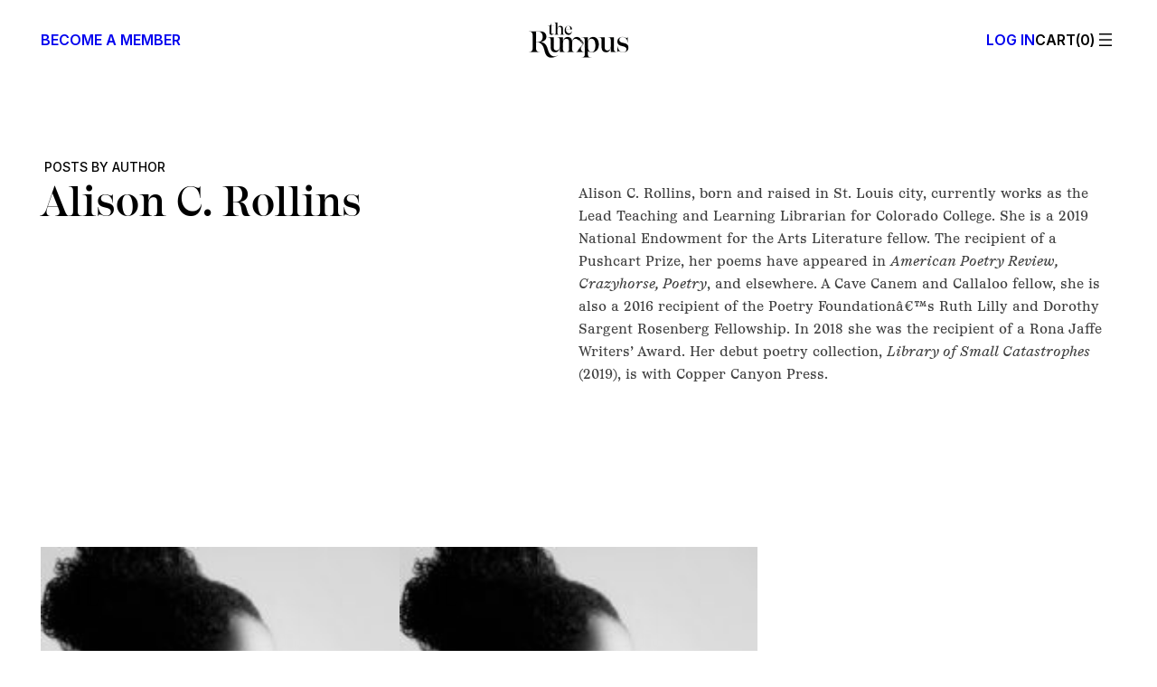

--- FILE ---
content_type: text/html; charset=utf-8
request_url: https://www.google.com/recaptcha/api2/aframe
body_size: 266
content:
<!DOCTYPE HTML><html><head><meta http-equiv="content-type" content="text/html; charset=UTF-8"></head><body><script nonce="giZWvqhL8yD48jiyBmsiUg">/** Anti-fraud and anti-abuse applications only. See google.com/recaptcha */ try{var clients={'sodar':'https://pagead2.googlesyndication.com/pagead/sodar?'};window.addEventListener("message",function(a){try{if(a.source===window.parent){var b=JSON.parse(a.data);var c=clients[b['id']];if(c){var d=document.createElement('img');d.src=c+b['params']+'&rc='+(localStorage.getItem("rc::a")?sessionStorage.getItem("rc::b"):"");window.document.body.appendChild(d);sessionStorage.setItem("rc::e",parseInt(sessionStorage.getItem("rc::e")||0)+1);localStorage.setItem("rc::h",'1768992752428');}}}catch(b){}});window.parent.postMessage("_grecaptcha_ready", "*");}catch(b){}</script></body></html>

--- FILE ---
content_type: text/css
request_url: https://therumpus.net/wp-content/plugins/woocommerce-subscriptions/assets/css/gifting/shortcode-checkout.css?ver=10.4.3
body_size: 320
content:
.wc-shortcode-components-validation-error {
    display: none;
}

#shortcode-validate-error-invalid-gifting-recipient {
    font-size: 0.75em;
    display: flex;
    align-items: center;
    margin-top: -12px;
    margin-bottom: 20px;

}

#shortcode-validate-error-invalid-gifting-recipient svg {
    fill: var(--wc-red, #cc1818);

}

#shortcode-validate-error-invalid-gifting-recipient span {
    color: var(--wc-red, #cc1818);
    font-size: 12px;
    font-weight: 500;
    font-style: normal;
    line-height: 16px;
}

.woocommerce .woocommerce_subscriptions_gifting_recipient_email .input-text.recipient_email.wcsg-email-error {
    border-color: var(--wc-red, #cc1818);
    color: var(--wc-red, #cc1818);
}

.wcsg_add_recipient_fields_container label {
    display: inline-block;
    margin-bottom: 20px;
}

.woocommerce-cart-form__cart-item .wcsg_add_recipient_fields_container label {
    margin-bottom: 4px;
}

.wcsg_add_recipient_fields_container .wcsg_add_recipient_fields .woocommerce_subscriptions_gifting_recipient_email {
    padding: 0;
    margin-bottom: 20px;
}

.wcsg_add_recipient_fields_container .wcsg_add_recipient_fields.hidden {
    display: none;
}

.wcsg_add_recipient_fields_container .recipient_email:focus {
    outline-offset: -2px;
}

#woocommerce_subscriptions_gifting_field {
	display: flex;
	flex-wrap: wrap;
	align-items: center;
	max-width: 100%;
}

#woocommerce_subscriptions_gifting_field div {
	display: inline-flex;
	align-items: center;
	max-width: 100%;
	word-break: break-all;
	word-wrap: break-word;
}


--- FILE ---
content_type: text/css
request_url: https://therumpus.net/wp-content/themes/therumpus/style.css?ver=1768847473
body_size: 5551
content:
/*
Theme Name:         therumpus Theme
Theme URI:          https://github.com/a8cteam51/team51-project-scaffold
Author:             Automattic Special Projects
Author URI:         https://wpspecialprojects.com
Description:        Lorem ipsum dolor sit amet, consectetur adipiscing elit. Etiam et tincidunt metus, eu rutrum sapien.
Version:            1.0.0
Update URI:			false
Requires at least:  6.7
Requires PHP:       8.2
License:            GNU General Public License v3 or later
License URI:        http://www.gnu.org/licenses/gpl-3.0.html
Text Domain:        the-rumpus
Domain Path:        /languages
Tags:               scaffold
*/
:root {
  --wp--preset--duotone--grayscale: grayscale(100%);
  --drawer-width: 504px;
  --header-height: 64px;
}

.wp-site-blocks main {
  min-height: calc(100dvh - var(--wp-admin--admin-bar--height, 0px) - var(--wp--preset--spacing--100) - var(--header-height));
}

@keyframes rumpus-menu-open {
  0% {
    opacity: 0;
    transform: translateX(30%);
  }
  50% {
    opacity: 1;
  }
  100% {
    opacity: 1;
    transform: translateX(0);
  }
}
@keyframes rumpus-menu-bg-open {
  0% {
    opacity: 0;
  }
  100% {
    opacity: 0.15;
  }
}
.width--100 {
  width: 100%;
  max-width: 100%;
}
@media (max-width: 959px) {
  .width--100--mobile {
    max-width: 100%;
    width: 100%;
  }
}

.height--100 {
  height: 100%;
}

.text-align--right {
  text-align: right;
}

.query--counter {
  counter-reset: the-rumpus;
}
.query--counter .wp-block-post-title {
  counter-increment: the-rumpus 1;
}
.query--counter .wp-block-post-title a::before {
  content: counter(the-rumpus, decimal-leading-zero);
  letter-spacing: 0.1em;
  vertical-align: super;
  font-size: 0.55em;
  margin-right: 0.375em;
  top: -0.2em;
  position: relative;
}

.rumpus--hidden {
  display: none;
}

@media (max-width: 959px) {
  .no-padding--mobile {
    padding: 0 !important;
  }
}

body {
  -webkit-font-smoothing: antialiased;
  font-synthesis: none;
}

:where(p) {
  overflow-wrap: break-word;
}

p,
blockquote,
h1,
h2,
h3,
h4,
h5,
h6 {
  text-wrap: pretty;
}

:where(body.category, body.tag) h1 {
  text-transform: capitalize;
}

input[type=text],
input[type=email],
input[type=number],
input[type=password],
input[type=tel],
input[type=url],
select,
textarea {
  border-radius: 0 !important;
}

input[type=submit]:not(:disabled) {
  cursor: pointer;
}

select {
  width: 100%;
}
select option {
  padding: 10px;
  text-transform: uppercase;
}
select::picker-icon {
  display: none;
}
.woocommerce div.product form.cart .variations select {
  height: auto;
}

/* stylelint-disable-next-line -- no-descending-specificity */
select,
::picker(select) {
  appearance: base-select !important;
}

::picker(select) {
  top: calc(anchor(bottom) - 2px) !important;
}

.has-error:has(> .wc-blocks-components-select) {
  /* stylelint-disable-next-line -- no-descending-specificity */
}
.has-error:has(> .wc-blocks-components-select) select {
  border-bottom: 2px solid var(--wp--preset--color--error) !important;
}

address {
  font-size: var(--wp--preset--font-size--small);
  font-family: var(--wp--preset--font-family--inter);
  font-style: normal;
  text-transform: uppercase;
  font-weight: 500;
}

input[type=checkbox] {
  appearance: none;
  width: 16px;
  height: 16px;
  border: 1px solid var(--wp--preset--color--contrast);
  border-radius: 0;
  background-color: transparent;
  cursor: pointer;
  position: relative;
  margin: 0;
  vertical-align: text-bottom;
}
input[type=checkbox]:checked {
  border-color: var(--wp--preset--color--base);
  background-color: var(--wp--preset--color--contrast);
}
input[type=checkbox]:checked::after {
  content: "";
  position: absolute;
  top: 50%;
  left: 50%;
  transform: translate(-50%, -50%);
  width: 12px;
  height: 9px;
  /* stylelint-disable-next-line -- inline svg */
  background-image: url("data:image/svg+xml,%3Csvg xmlns='http://www.w3.org/2000/svg' fill='none' viewBox='0 0 12 9'%3E%3Cpath stroke='%23fff' stroke-linecap='square' stroke-width='1.5' d='M1.06 5.06 3.65 7.728l6.47-6.666'/%3E%3C/svg%3E");
  background-repeat: no-repeat;
  background-position: center;
  background-size: 10px 7px;
}

.wc-block-components-checkbox .wc-block-components-checkbox__input[type=checkbox],
.components-checkbox-control__input[type=checkbox] {
  border-color: var(--wp--preset--color--contrast) !important;
  border-radius: 0 !important;
  min-width: 16px !important;
  position: relative !important;
  width: 16px !important;
  height: 16px !important;
  /* stylelint-disable-next-line -- no-descending-specificity */
}
.wc-block-components-checkbox .wc-block-components-checkbox__input[type=checkbox]:checked,
.components-checkbox-control__input[type=checkbox]:checked {
  border-color: var(--wp--preset--color--base) !important;
  background-color: var(--wp--preset--color--contrast) !important;
}
.wc-block-components-checkbox .wc-block-components-checkbox__input[type=checkbox] + .wc-block-components-checkbox__mark,
.components-checkbox-control__input[type=checkbox] + .wc-block-components-checkbox__mark {
  display: none;
}

.wc-block-components-checkbox label {
  align-items: center;
}

fieldset {
  padding: 0;
  border: 0;
  margin: 0;
}
fieldset legend {
  font-family: var(--wp--preset--font-family--ivory-ll);
  font-size: var(--wp--preset--font-size--heading-5);
  font-weight: 500;
  text-transform: uppercase;
  border-bottom: 2px solid var(--wp--preset--color--contrast);
  padding-bottom: var(--wp--preset--spacing--20);
  margin-bottom: var(--wp--preset--spacing--60);
  width: 100%;
}
fieldset .woocommerce-password-strength {
  font-size: var(--wp--preset--font-size--small);
  text-transform: uppercase;
  text-align: left;
  background-color: unset !important;
  color: var(--wp--preset--color--error);
  font-weight: 500;
  padding-inline: 0;
}
fieldset .woocommerce-Input--password {
  border-bottom-width: 2px !important;
}
fieldset .form-row:has(.woocommerce-password-strength.bad) .woocommerce-Input--password, fieldset .form-row:has(.woocommerce-password-strength.short) .woocommerce-Input--password {
  border-bottom-color: var(--wp--preset--color--error) !important;
}

.mc4wp-form {
  margin-top: 0;
}
.mc4wp-form .mc4wp-form-fields .rumpus__newsletter {
  display: flex;
  flex-direction: column;
  gap: var(--wp--preset--spacing--20);
  position: relative;
}
.mc4wp-form .mc4wp-form-fields .rumpus__newsletter__fields {
  display: flex;
  align-items: center;
}
.mc4wp-form .mc4wp-form-fields .rumpus__newsletter__fields input {
  font-size: var(--wp--preset--font-size--body-2);
  font-family: var(--wp--preset--font-family--inter);
}
@media (max-width: 781px) {
  .mc4wp-form .mc4wp-form-fields .rumpus__newsletter__fields input {
    font-size: var(--wp--preset--font-size--small);
  }
}
.mc4wp-form .mc4wp-form-fields .rumpus__newsletter__fields input[type=email] {
  border: 0;
  padding-block: 0.5rem;
  appearance: none;
  background: unset;
  text-transform: uppercase;
  width: calc(100% - 70px);
  color: currentcolor;
}
.mc4wp-form .mc4wp-form-fields .rumpus__newsletter__fields input[type=email]::placeholder {
  color: var(--wp--preset--color--muted);
}
.mc4wp-form .mc4wp-form-fields .rumpus__newsletter__fields input[type=submit] {
  text-align: right;
  appearance: none;
  padding: 0.5rem 0;
  background: unset;
  border: 0;
  text-transform: uppercase;
  font-weight: 600;
  color: currentcolor;
  transition: 0.2s ease-out;
}
.mc4wp-form .mc4wp-form-fields .rumpus__newsletter__fields input[type=submit]:hover {
  color: var(--wp--preset--color--muted);
}
.mc4wp-form .mc4wp-form-fields .rumpus__newsletter__checkbox label {
  cursor: pointer;
  font-family: var(--wp--preset--font-family--inter);
  font-size: var(--wp--preset--font-size--tiny);
  display: flex;
  align-items: flex-start;
  gap: var(--wp--preset--spacing--20);
  color: #a5a5a5;
}
.mc4wp-form .mc4wp-form-fields .rumpus__newsletter__checkbox label input[type=checkbox] {
  margin: 0.25rem 0 0 0;
  flex-shrink: 0;
}
.mc4wp-form p {
  margin: 0;
}
.mc4wp-form + p {
  display: none;
}
.mc4wp-form .mc4wp-response {
  font-size: var(--wp--preset--font-size--small);
  margin-top: var(--wp--preset--spacing--50);
}
.mc4wp-form .mc4wp-response:empty {
  display: none;
}
footer.wp-block-template-part .mc4wp-form .rumpus__newsletter__fields {
  max-width: 100%;
  border-bottom: 1px solid var(--wp--preset--color--base);
}
footer.wp-block-template-part .mc4wp-form .rumpus__newsletter__fields:has(input[type=email]:focus-visible) {
  border-bottom: 2px solid var(--wp--preset--color--base);
}
footer.wp-block-template-part .mc4wp-form .rumpus__newsletter__fields input[type=email] {
  outline: 0;
}
footer.wp-block-template-part .mc4wp-form .rumpus__newsletter__checkbox input[type=checkbox] {
  background-color: var(--wp--preset--color--base);
  border-color: var(--wp--preset--color--base);
}
footer.wp-block-template-part .mc4wp-form .rumpus__newsletter__checkbox input[type=checkbox]:checked::after {
  /* stylelint-disable-next-line -- inline svg */
  background-image: url("data:image/svg+xml,%3Csvg xmlns='http://www.w3.org/2000/svg' fill='none' viewBox='0 0 12 9'%3E%3Cpath stroke='%23000' stroke-linecap='square' stroke-width='1.5' d='M1.06 5.06 3.65 7.728l6.47-6.666'/%3E%3C/svg%3E");
}
.rumpus__newsletter__columns .mc4wp-form {
  width: 100%;
  max-width: 440px;
  margin-left: auto;
}
.rumpus__newsletter__columns .mc4wp-form input[type=email] {
  /* stylelint-disable-next-line -- no-descending-specificity */
}
.rumpus__newsletter__columns .mc4wp-form input[type=email]:focus-visible {
  outline: 0;
}
.rumpus__newsletter__columns .mc4wp-form .mc4wp-response {
  margin-bottom: var(--wp--preset--spacing--20);
}
.rumpus__newsletter__columns .mc4wp-form .rumpus__newsletter__checkbox {
  position: absolute;
  top: calc(var(--wp--preset--spacing--20) + 100%);
}

.rumpus__newsletter__columns:has(.rumpus__newsletter input[type=email]:focus-visible) {
  border-bottom-width: 2px !important;
}
@media (max-width: 781px) {
  .rumpus__newsletter__columns .wp-block-heading {
    text-align: center;
    text-wrap: pretty;
  }
}

.wc-block-components-button:not(.is-link):focus {
  box-shadow: none;
}
.wc-block-components-button:not(.is-link):focus-visible {
  outline: 2px solid #0675c4;
}

@media (max-width: 1079px) {
  .single .content__area .wp-block-column:first-child {
    display: none;
  }
}
.single .content__area .wp-block-column .is-position-sticky {
  top: calc(var(--wp--preset--spacing--60) + var(--wp-admin--admin-bar--position-offset, 0px) + var(--header-height, 0px));
}
@media (max-width: 1079px) {
  .single__hero {
    padding-block-start: var(--wp--preset--spacing--20);
  }
}
.single__hero .wp-block-post-featured-image {
  margin-left: calc(-1 * var(--wp--style--root--padding-left));
  width: calc(100% + var(--wp--style--root--padding-left) * 2);
  background-color: #eee;
}
@media (max-width: 959px) {
  .single__hero .wp-block-post-featured-image {
    aspect-ratio: 16/10 !important;
  }
}
.single__hero .rumpus__placeholder-marker + .wp-block-group {
  margin-block-start: var(--wp--preset--spacing--120) !important;
}

header.wp-block-template-part {
  position: sticky;
  top: calc(0px + var(--wp-admin--admin-bar--height, 0px));
  z-index: 10;
  background-color: var(--wp--preset--color--base);
  background-color: color-mix(in oklab, var(--wp--preset--color--base) 75%, transparent 25%);
  backdrop-filter: blur(4px);
}
@media (max-width: 599px) {
  header.wp-block-template-part {
    top: 0;
  }
}
header.wp-block-template-part a {
  text-decoration: none;
}
header.wp-block-template-part a:not(.wp-element-button) {
  transition: 0.2s ease-out;
}
header.wp-block-template-part :where(a:not(.wp-element-button):hover),
header.wp-block-template-part :where(.wc-block-mini-cart__button:hover) {
  color: var(--wp--preset--color--muted);
}
@media (max-width: 959px) {
  header.wp-block-template-part > .wp-block-group > .wp-block-columns > .wp-block-column:first-child {
    display: none;
  }
  header.wp-block-template-part > .wp-block-group > .wp-block-columns > .wp-block-column:nth-child(2) .aligncenter {
    text-align: left;
  }
}

footer.wp-block-template-part .wp-block-column:has(.copyright__line) {
  max-width: 400px;
  width: 100%;
}
@media (max-width: 959px) {
  footer.wp-block-template-part .wp-block-column:has(.copyright__line) {
    margin-inline: auto;
  }
}
footer.wp-block-template-part .copyright__line a {
  text-decoration: none;
}
footer.wp-block-template-part .copyright__line a:hover {
  text-decoration: underline;
}
@media (max-width: 959px) {
  footer.wp-block-template-part .copyright__line {
    align-items: center;
    row-gap: var(--wp--preset--spacing--40);
  }
}
@media (max-width: 959px) {
  footer.wp-block-template-part > .wp-block-group > .wp-block-columns:last-child {
    row-gap: var(--wp--preset--spacing--40);
    flex-wrap: wrap !important;
    flex-direction: column;
  }
}
@media (max-width: 959px) {
  footer.wp-block-template-part > .wp-block-group > .wp-block-columns:last-child .wp-block-column:first-child > .wp-block-group {
    justify-content: center;
  }
}
@media (max-width: 959px) {
  footer.wp-block-template-part > .wp-block-group > .wp-block-columns:last-child .wp-block-column .wp-block-navigation__container {
    row-gap: var(--wp--preset--spacing--40);
  }
  footer.wp-block-template-part > .wp-block-group > .wp-block-columns:last-child .wp-block-column .wp-block-navigation li {
    width: 100%;
    justify-content: center;
  }
}
.therumpusad + footer.wp-block-template-part, .woocommerce:has(.therumpusad) + footer.wp-block-template-part {
  margin-block-start: 0;
}

body.single-product .product .cart {
  display: flex;
  flex-direction: column;
}
body.single-product .product .cart > .single_add_to_cart_button,
body.single-product .product .cart .single_variation_wrap {
  margin-top: var(--wp--preset--spacing--110) !important;
}
body.single-product .product .cart > .single_add_to_cart_button .woocommerce-variation,
body.single-product .product .cart .single_variation_wrap .woocommerce-variation {
  margin-bottom: var(--wp--preset--spacing--40);
}
body.single-product .product .cart .single_add_to_cart_button {
  width: 100%;
}
body.single-product .product .cart .variations_button .single_add_to_cart_button {
  grid-column-end: 4;
}
body.single-product .product .cart .wcsg_add_recipient_fields_container {
  text-transform: uppercase;
  font-size: var(--wp--preset--font-size--small);
  font-family: var(--wp--preset--font-family--inter);
  line-height: 1.2;
  font-weight: 500;
  width: 100%;
}
body.single-product .product .cart .wcsg_add_recipient_fields_container label {
  margin-bottom: var(--wp--preset--spacing--40);
}
body.single-product .product .cart .wcsg_add_recipient_fields_container .woocommerce_subscriptions_gifting_recipient_email {
  margin-bottom: 1rem;
}
body.single-product .product .cart .wcsg_add_recipient_fields_container .woocommerce_subscriptions_gifting_recipient_email .input-text {
  padding-bottom: 0.5rem;
}
body.single-product .product .cart .wcsg_add_recipient_fields_container .woocommerce_subscriptions_gifting_recipient_email .wcsg-email-error {
  border-bottom: 2px solid var(--wp--preset--color--error);
}
body.single-product .product .cart .wcsg_add_recipient_fields_container .wc-shortcode-components-validation-error {
  text-transform: none;
}
body.single-product .product .cart .variations th,
body.single-product .product .cart .variations td {
  line-height: 1.2 !important;
  padding: unset !important;
}
body.single-product .product .cart .variations label {
  font-weight: 500 !important;
  text-transform: uppercase;
  font-size: var(--wp--preset--font-size--body-2);
}
body.single-product .product .cart .variations select {
  border: 1px solid currentcolor;
  color: inherit;
}
body.single-product .product .cart .variations tbody {
  width: 100%;
  display: flex;
}
body.single-product .product .cart .variations tbody tr {
  display: flex;
  flex-direction: column;
  gap: var(--wp--preset--spacing--40);
  width: 100%;
}
body.single-product .product .cart .woocommerce-variation-price {
  font-weight: 600;
}
body.single-product .product .cart .woocommerce-variation-description {
  font-size: var(--wp--preset--font-size--small);
}
body.single-product .product .cart .woocommerce-variation-description p {
  margin-bottom: var(--wp--preset--spacing--20) !important;
}
body.single-product .product .cart .reset_variations {
  display: none !important;
}
body.single-product .product .cart .limited-subscription-notice {
  font-size: var(--wp--preset--font-size--small);
}
body.single-product .product .wp-block-add-to-cart-with-options,
body.single-product .product .wp-block-add-to-cart-form {
  height: 100%;
}
body.single-product .product__hero > .wp-block-column:last-child {
  display: flex;
  flex-direction: column;
}
@media (max-width: 781px) {
  body.single-product .product__hero__wrapper {
    display: flex;
    flex-direction: column;
    gap: 2rem;
  }
  body.single-product .product__hero__wrapper .product__hero {
    display: contents;
  }
  body.single-product .product__hero__wrapper .product__hero .wp-block-column:first-child {
    order: -1;
  }
  body.single-product .product__hero__wrapper .wp-block-post-title {
    text-align: left;
  }
}
body.single-product .wp-block-woocommerce-product-specifications table {
  width: calc(100% - 1px);
}

.wc-block-components-address-card {
  border-radius: 0;
  border: 1px solid var(--wp--preset--color--contrast);
}

.woocommerce table.shop_table {
  width: 100% !important;
  border: 0;
  font-family: var(--wp--preset--font-family--inter);
  font-size: var(--wp--preset--font-size--body-2);
  font-weight: 500;
  text-transform: uppercase;
  /* stylelint-disable-next-line -- no-descending-specificity */
}
.woocommerce table.shop_table a:where(:not(.wp-element-button)) {
  color: var(--wp--preset--color--contrast);
  text-decoration: none;
}
.woocommerce table.shop_table a:where(:not(.wp-element-button)):hover {
  text-decoration: underline;
}
.woocommerce table.shop_table .wp-element-button {
  padding: 0.5rem 0.75rem;
  display: inline-block;
}
.woocommerce table.shop_table tr td,
.woocommerce table.shop_table tr th {
  font-weight: 500;
  padding-block: var(--wp--preset--spacing--20);
}
.woocommerce table.shop_table tr td:first-child,
.woocommerce table.shop_table tr th:first-child {
  padding-left: 0;
}
.woocommerce table.shop_table tr td:last-child,
.woocommerce table.shop_table tr th:last-child {
  padding-right: 0;
}
.woocommerce table.shop_table tr td:last-child:not(:only-child),
.woocommerce table.shop_table tr th:last-child:not(:only-child) {
  text-align: right;
}
.woocommerce table.shop_table td {
  border-top: 1px solid var(--wp--preset--color--contrast);
  padding-block: 0.5rem;
}
.woocommerce table.shop_table tbody {
  /* stylelint-disable-next-line -- no-descending-specificity */
}
.woocommerce table.shop_table tbody th {
  border-top: 1px solid var(--wp--preset--color--contrast);
}
.woocommerce table.shop_table + h2,
.woocommerce table.shop_table + header h2 {
  margin-top: var(--wp--preset--spacing--100);
  border-bottom: 1px solid var(--wp--preset--color--contrast);
  padding-bottom: var(--wp--preset--spacing--20);
}
.woocommerce table.my_account_orders {
  font-size: var(--wp--preset--font-size--body-2);
  font-family: var(--wp--preset--font-family--inter);
  text-transform: uppercase;
  line-height: 1.2;
}
.woocommerce section + section {
  margin-top: var(--wp--preset--spacing--100);
}
.woocommerce button.wp-element-button {
  display: inline-block;
}
.woocommerce a.edit,
.woocommerce .button-primary:not(.wp-element-button) {
  cursor: pointer;
  background-color: var(--wp--preset--color--contrast);
  border-radius: 0;
  border-width: 0;
  color: var(--wp--preset--color--base);
  font-family: var(--wp--preset--font-family--inter);
  font-size: inherit;
  font-style: inherit;
  font-weight: 500;
  letter-spacing: inherit;
  line-height: 1.2;
  padding-top: 1rem;
  padding-right: 2rem;
  padding-bottom: 1rem;
  padding-left: 2rem;
  text-decoration: none;
  text-transform: uppercase;
}
.woocommerce .woocommerce-orders-table__cell.woocommerce-orders-table__cell-order-actions a:last-child {
  margin-bottom: 0;
}
.woocommerce:has(.woocommerce-form-login), .woocommerce:has(.lost_reset_password) {
  /* stylelint-disable-next-line -- no-descending-specificity */
}
.woocommerce:has(.woocommerce-form-login) > h2, .woocommerce:has(.lost_reset_password) > h2 {
  margin: var(--wp--preset--spacing--120) auto var(--wp--preset--spacing--70);
  font-size: var(--wp--preset--font-size--heading-4);
  font-family: var(--wp--preset--font-family--ivory-display-ll);
  text-transform: uppercase;
  max-width: 430px;
}
.woocommerce form .form-row input.input-text,
.woocommerce form .form-row select,
.woocommerce form .form-row textarea.input-text,
.woocommerce form .form-row .select2-container .select2-selection {
  font-size: var(--wp--preset--font-size--body-2);
  border: 0;
  border-radius: 0;
  padding-inline: 0 !important;
  border-bottom: 1px solid var(--wp--preset--color--contrast);
}
.woocommerce form .form-row input.input-text:focus,
.woocommerce form .form-row select:focus,
.woocommerce form .form-row textarea.input-text:focus,
.woocommerce form .form-row .select2-container .select2-selection:focus {
  border-color: transparent;
}
.woocommerce form .form-row input.input-text:focus-visible,
.woocommerce form .form-row select:focus-visible,
.woocommerce form .form-row textarea.input-text:focus-visible,
.woocommerce form .form-row .select2-container .select2-selection:focus-visible {
  outline: 0;
  border-bottom: 2px solid var(--wp--preset--color--contrast);
}
.woocommerce form .form-row .select2-selection__rendered {
  padding-inline: 0 !important;
}
.woocommerce form .form-row label {
  font-size: var(--wp--preset--font-size--body-2);
  font-weight: 500;
  line-height: 1.2;
  text-transform: uppercase;
  margin-bottom: 0;
}
.woocommerce form.login, .woocommerce form.lost_reset_password {
  max-width: 430px;
  border: 0;
  padding: 0;
  margin: 0 auto;
  font-family: var(--wp--preset--font-family--inter);
  font-size: var(--wp--preset--font-size--body-2);
}
.woocommerce form.login .form-row, .woocommerce form.lost_reset_password .form-row {
  margin-bottom: var(--wp--preset--spacing--20);
  padding: 0;
}
.woocommerce form.login .form-row-wide + .form-row-wide, .woocommerce form.lost_reset_password .form-row-wide + .form-row-wide {
  margin-top: var(--wp--preset--spacing--50);
}
.woocommerce form.login .form-row-first, .woocommerce form.lost_reset_password .form-row-first {
  width: 100%;
}
.woocommerce form.login .wp-element-button, .woocommerce form.lost_reset_password .wp-element-button {
  display: block;
  float: none;
  width: 100%;
  margin: var(--wp--preset--spacing--60) 0 0;
}
.woocommerce form.login .woocommerce-form-login__rememberme, .woocommerce form.lost_reset_password .woocommerce-form-login__rememberme {
  display: flex;
  align-items: center;
  flex-wrap: wrap;
  margin-bottom: var(--wp--preset--spacing--70);
  gap: 0.25rem;
  margin-top: var(--wp--preset--spacing--10);
}
.woocommerce form.login .woocommerce-LostPassword, .woocommerce form.lost_reset_password .woocommerce-LostPassword {
  text-transform: uppercase;
  font-size: var(--wp--preset--font-size--tiny);
  font-weight: 500;
  margin-top: var(--wp--preset--spacing--20);
  /* stylelint-disable-next-line -- no-descending-specificity */
}
.woocommerce form.login .woocommerce-LostPassword a, .woocommerce form.lost_reset_password .woocommerce-LostPassword a {
  color: var(--wp--preset--color--contrast);
  text-decoration: none;
}
.woocommerce form.login .woocommerce-LostPassword a:hover, .woocommerce form.lost_reset_password .woocommerce-LostPassword a:hover {
  text-decoration: underline;
}
.woocommerce form.lost_reset_password > p:first-child {
  font-weight: 400;
  font-family: var(--wp--preset--font-family--ivory-ll);
  margin-bottom: var(--wp--preset--spacing--50);
}
.woocommerce .wcsg_add_recipient_fields_container .recipient_email:focus-visible {
  outline-offset: 4px;
}

.woocommerce-page .select2-dropdown {
  border-radius: 0;
  padding-top: var(--wp--preset--spacing--30);
}
.woocommerce-page .select2-dropdown--below {
  border-top: 1px solid var(--wp--preset--color--contrast) !important;
}
.woocommerce-page .select2-dropdown--above {
  border-bottom: 1px solid var(--wp--preset--color--contrast) !important;
}

.woocommerce form .show-password-input::before,
.woocommerce-page form .show-password-input::before {
  /* stylelint-disable-next-line -- inline svg */
  background-image: url("data:image/svg+xml,%3Csvg xmlns='http://www.w3.org/2000/svg' fill='none' viewBox='0 0 24 24'%3E%3Ccircle cx='12' cy='12' r='2' stroke='gray' stroke-width='1.5'/%3E%3Cpath stroke='gray' stroke-width='1.5' d='M21 12s-4.03 5-9 5-9-5-9-5 4.03-5 9-5 9 5 9 5ZM19 6 5 20'/%3E%3Cpath stroke='%23fff' stroke-width='1.5' d='M18 5 4 19'/%3E%3C/svg%3E");
  background-repeat: no-repeat;
  background-position: center;
  background-size: 24px 24px;
}
.woocommerce form .show-password-input.display-password::before,
.woocommerce-page form .show-password-input.display-password::before {
  /* stylelint-disable-next-line -- inline svg */
  background-image: url("data:image/svg+xml,%3Csvg xmlns='http://www.w3.org/2000/svg' fill='none' viewBox='0 0 24 24'%3E%3Ccircle cx='12' cy='12' r='2' stroke='%23000' stroke-width='1.5'/%3E%3Cpath stroke='%23000' stroke-width='1.5' d='M21 12s-4.03 5-9 5-9-5-9-5 4.03-5 9-5 9 5 9 5Z'/%3E%3C/svg%3E");
}

.wc-block-components-notice-banner {
  background-color: var(--wp--preset--color--contrast) !important;
  color: var(--wp--preset--color--base) !important;
  font-family: var(--wp--preset--font-family--inter);
  font-size: var(--wp--preset--font-size--tiny);
  line-height: 1.4;
  border-color: var(--wp--preset--color--contrast) !important;
  border-radius: 0;
  max-width: var(--wp--style--global--content-size);
  margin-inline: auto !important;
  /* stylelint-disable-next-line -- no-descending-specificity */
}
.woocommerce-checkout .wc-block-components-notice-banner, .woocommerce-cart .wc-block-components-notice-banner {
  margin-inline-start: unset !important;
}
.wc-block-components-notice-banner a {
  color: inherit;
}
.wc-block-components-notice-banner > svg {
  background-color: transparent !important;
}
.wc-block-components-notice-banner > .wc-block-components-notice-banner__content:has(.wc-forward) {
  display: flex;
  gap: var(--wp--preset--spacing--20);
  align-items: center;
  width: 100%;
  justify-content: space-between;
}
.wc-block-components-notice-banner > .wc-block-components-notice-banner__content .wc-forward {
  color: inherit !important;
  opacity: 1;
  flex-shrink: 0;
}

.rumpus-topright-ad {
  margin-top: 0;
}

.jetpack-instant-search__search-result-product-img {
  border-radius: 0 !important;
}
.jetpack-instant-search__search-result-product-img-container--placeholder::before {
  background-color: #ececec;
  /* stylelint-disable-next-line -- inline svg */
  background-image: url("data:image/svg+xml,%3Csvg xmlns='http://www.w3.org/2000/svg' fill='none' viewBox='0 0 272 248'%3E%3Cpath fill='%23010101' d='M270.781 225.76c-37.049 19.203-62.406 2.009-73.313-14.575-20.208-30.693-17.915-54.299-35.91-81.617-10.907-16.568-29.896-28.17-49.432-29.793 21.749-1.125 53.281-15.378 53.281-49.462 0-13.128-4.748-25.984-14.499-35.497C141.429 5.592 128.598 0 108.229 0H0v2.234h1.395c11.709 0 19.247 3.069 24.828 8.661 5.582 5.592 8.645 13.129 8.645 27.672v118.496c0 14.527-3.063 22.079-8.645 27.672-5.581 5.592-13.103 8.661-24.828 8.661H0v2.234h104.877v-2.234h-1.395c-13.393 0-20.915-3.069-26.496-8.661-5.854-5.593-8.645-13.129-8.645-27.672v-55.054c30.329 0 47.041 13.257 60.177 33.199 17.386 26.403 16.295 61.482 33.264 87.258 21.219 32.235 63.257 33.97 110.218 5.126l-1.219-1.848zM68.341 2.796h13.103c18.974 0 28.164 4.467 34.58 11.458 8.372 8.95 13.103 22.642 13.103 38.004 0 12.582-4.186 26.547-12.558 35.497-6.688 6.99-16.183 11.458-35.14 11.458H68.324V2.796z'/%3E%3C/svg%3E");
  background-size: 33%;
  background-repeat: no-repeat;
  background-position: center;
}
.jetpack-instant-search__search-result-product-img svg {
  display: none;
}
/*# sourceMappingURL=style.css.map */

--- FILE ---
content_type: application/javascript
request_url: https://therumpus.net/wp-content/themes/therumpus/assets/js/build/index.js?ver=7437fcdc5bf9b2bb7946
body_size: 779
content:
!function(){"use strict";({init(){this.dom(),this.events(),this.handleHashAccordion()},dom(){this.navContainers=document.querySelectorAll("header.wp-block-template-part .wp-block-navigation__responsive-container"),this.wooAccountSelect=document.getElementById("woocommerce-MyAccount-navigation-mobile__select"),this.navResponsiveClose=document.querySelector(".wp-block-navigation__responsive-close"),this.navCloseButton=document.querySelector("button.wp-block-navigation__responsive-container-close"),this.tabsNavLinks=document.querySelectorAll(".tabs-nav-links a")},events(){this.navContainers.forEach(t=>{this.initSubmenuBehavior(t)}),this.wooAccountSelect&&this.wooAccountSelect.addEventListener("change",this.wooAccountSelectHandler),this.navResponsiveClose&&this.navResponsiveClose.addEventListener("click",this.navResponsiveCloseHandler.bind(this)),this.tabsNavLinks.length&&this.tabsNavLinks.forEach(t=>{t.addEventListener("click",this.tabsNavLinksHandler.bind(this))})},initSubmenuBehavior(t){let e=!1;t.addEventListener("focusout",e=>{e.relatedTarget&&t.contains(e.relatedTarget)&&e.stopPropagation()},!0),t.addEventListener("click",n=>{if(e)return;const i=n.target.closest('.wp-block-navigation-item__content[href="#"], .wp-block-navigation-item__content:not([href])'),o=n.target.closest(".wp-block-navigation-submenu__toggle")||i?.nextElementSibling?.classList.contains("wp-block-navigation-submenu__toggle")&&i.nextElementSibling;if(!o)return;n.preventDefault(),n.stopPropagation();const s="true"===o.ariaExpanded;e=!0,t.querySelectorAll('.wp-block-navigation-submenu__toggle[aria-expanded="true"]').forEach(t=>{t.click()}),s||o.click(),e=!1},!0)},wooAccountSelectHandler(t){t.currentTarget.value&&(window.location.href=t.currentTarget.value)},navResponsiveCloseHandler(t){t.target.classList.contains("wp-block-navigation__responsive-close")&&this.navCloseButton&&this.navCloseButton.click()},handleHashAccordion(){if(!window.location.hash)return;const t=window.location.hash.substring(1),e=document.getElementById(t);if(!e)return;const n=e.querySelector(".accordion-item__toggle");n&&setTimeout(()=>{n.click()},150)},tabsNavLinksHandler(t){t.preventDefault();const e=t.currentTarget,n=e.getAttribute("href");if(!n||"#"===n)return;const i=n.substring(1);if(!document.getElementById(i))return;const o=e.closest(".tabs__wrapper");o&&this.startViewTransition(()=>this.updateTabs(o,i,e))},updateTabs(t,e,n){t.querySelectorAll(".tabs__content > [id]").forEach(t=>{t.id===e?t.classList.remove("tabs--hidden"):t.classList.add("tabs--hidden")}),t.querySelectorAll(".tabs-nav-links a").forEach(t=>{t.parentElement.classList.remove("tabs-nav--active")}),n.parentElement.classList.add("tabs-nav--active")},startViewTransition(t){document.startViewTransition?document.startViewTransition(()=>t()):t()}}).init()}();